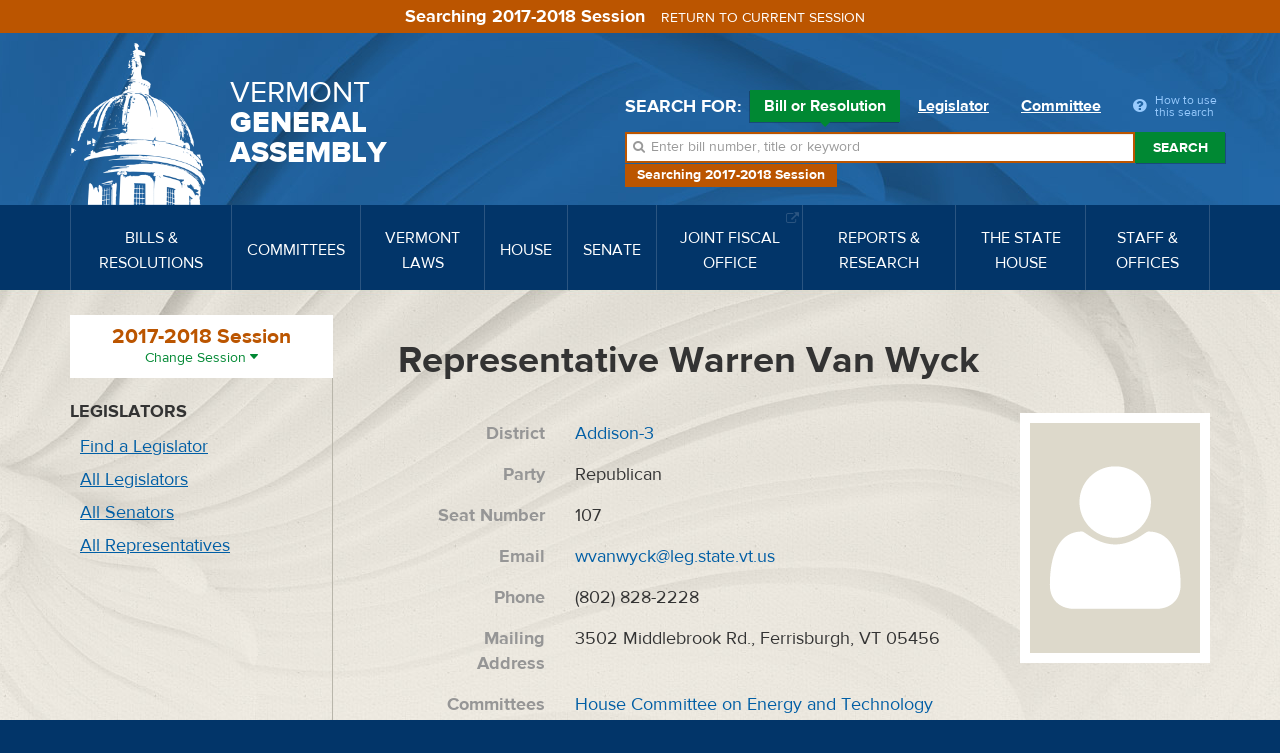

--- FILE ---
content_type: text/html; charset=utf-8
request_url: https://legislature.vermont.gov/people/single/2018/21008
body_size: 11100
content:
<!DOCTYPE html>
<html lang="en">
	<head>
		<base href="https://legislature.vermont.gov/"><!--[if lte IE 6]></base><![endif]-->
		<title>Representative Warren Van Wyck</title>
		<meta name="generator" content="SilverStripe - https://www.silverstripe.org">
<meta http-equiv="Content-Type" content="text/html; charset=utf-8">
		<meta http-equiv="X-UA-Compatible" content="IE=Edge">
		<meta name="viewport" content="width=device-width, initial-scale=1">
		<link rel="apple-touch-icon" href="/images/icons/Icon-60@2x.png">
		<link rel="apple-touch-icon" sizes="180x180" href="/images/icons/Icon-60@3x.png">
		<link rel="apple-touch-icon" sizes="76x76" href="/images/icons/Icon-76.png">
		<link rel="apple-touch-icon" sizes="152x152" href="/images/icons/Icon-76@2x.png">
		<link rel="apple-touch-icon" sizes="58x58" href="/images/icons/Icon-Small@2x.png">
	<link rel="stylesheet" type="text/css" href="/javascript/bootstrap-datatables/dataTables.bootstrap.css?m=1644606869">
<link rel="stylesheet" type="text/css" href="/css/styles.css?m=1684331611">
<link rel="stylesheet" type="text/css" href="/css/print.css?m=1666633210" media="print">
<link rel="stylesheet" type="text/css" href="/javascript/select2-4.0.3/css/select2.min.css?m=1648830653">
<link rel="stylesheet" type="text/css" href="/css/select2-bootstrap-theme-master/select2-bootstrap.min.css?m=1648830702">
<!--[if lt IE 9]>
        <script type="text/javascript" src="javascript/html5shiv.min.js"></script>
        <script type="text/javascript" src="javascript/respond.min.js"></script>
        <![endif]-->
</head>
	
	
	<body class="PeoplePage PeoplePage-handleSingle top-PeoplePage ">
		<!-- Google tag (gtag.js) -->
<script async src="https://www.googletagmanager.com/gtag/js?id=G-3R8D4S6PXL"></script>
<script nonce="30349abb49636704">
  window.dataLayer = window.dataLayer || [];
  function gtag(){dataLayer.push(arguments);}
  gtag('js', new Date());

  gtag('config', 'G-3R8D4S6PXL');
</script>
		<a class="sr-only" href="/people/single/2018/21008#mainnav">Skip to navigation</a>
		<a class="sr-only" href="/people/single/2018/21008#main-content">Skip to content</a>
		
			<a class="sr-only" href="/people/single/2018/21008#sidenav">Skip to subnav</a>
		
		<form class="session-indicator session-past" action="bill/handleUnSelectSession">
			<span>Searching 2017-2018 Session</span> <button type="submit" class="btn btn-link">Return to current session</button>
		</form>
		<header>
	<div class="header-inner">
		<div class="wrapper header-top">
			<div class="row">
				<div class="logo">
					<a href="/">
						<img src="/images/dome.png" width="150" height="162" alt="State House Dome">
						<span>Vermont <span>General <span>Assembly</span></span></span>
					</a>
				</div>
				<div class="navbar-default">
					<button type="button" class="navbar-toggle" data-toggle="collapse" data-target="#mainnav">
						<span class="sr-only">Toggle navigation</span>
						<span class="icon-bar"></span>
						<span class="icon-bar"></span>
						<span class="icon-bar"></span>
					</button>
					<button type="button" class="navbar-toggle search-toggle" data-toggle="collapse" data-target="#quick-search">
						<span class="sr-only">Toggle search</span>
						<i class="fa fa-search"></i>
					</button>
				</div>
			</div>
		</div>
		<nav class="navbar navbar-default navbar-static-top" role="navigation">
			<div class="wrapper">
				<div class="navbar-header">
					
				</div>
				<a class="sr-only" href="/">Home</a>
<div class="collapse navbar-collapse" id="mainnav" tabindex="-1">
	<ul class="nav navbar-nav">
		
		
		<li class="">
			<a href="/bill/" data-toggle="megadropdown"><span>Bills &amp; Resolutions</span></a>
			
			<div class="mega-dropdown">
				<div class="mega-dropdown-outer">
					<div class="mega-dropdown-inner">
						<div class="row">
							<div class="col-xs-12 col-md-4">
								<div class="row">
									<div class="divider"></div>
									<div class="col-md-5">
										<h4>Search</h4>
									</div>
									<div class="col-md-7">
										<ul>
											<li><a href="/bill/search/2018">Bill, Act &amp; Resolution Search</a></li>
										</ul>
									</div>
								</div>
								<div class="row">
									<div class="divider"></div>
									<div class="col-md-5">
										<h4>Bills</h4>
									</div>
									<div class="col-md-7">
										<ul>
											<li><a href="/bill/released/2018">Released for Introduction</a></li>
											<li><a href="/bill/all-house/2018">House Bills</a></li>
											<li><a href="/bill/all-senate/2018">Senate Bills</a></li>
											<li><a href="/bill/introduced/2018">All Bills – Both Chambers</a></li>
											<li><a href="/bill/passed/2018">Bills Passed</a></li>
											<li><a href="/bill/vetoed/2018">Vetoed by the Governor</a></li>
											<li><a href="/bill/enacted-without-signature/2018">Enacted Without Signature</a></li>
											<li><a href="/bill/bills-in-out-committee/2018">Bills In/Out of Committee</a></li>
										</ul>
									</div>
								</div>
							</div>
							<div class="col-xs-12 col-md-4">
								<div class="row">
									<div class="divider"></div>
									<div class="col-md-5">
										<h4>Resolutions</h4>
									</div>
									<div class="col-md-7">
										<ul>
											<li><a href="/bill/resolutions-all-house/2018">House Resolutions</a></li>
											<li><a href="/bill/resolutions-all-senate/2018">Senate Resolutions</a></li>
											<li><a href="/bill/resolutions-introduced/2018">All Resolutions – Both Chambers</a></li>
											<li><a href="/bill/resolutions-adopted/2018">Resolutions Adopted</a></li>
										</ul>
									</div>
								</div>
							</div>
							<div class="col-xs-12 col-md-4">
								<div class="row">
									<div class="divider"></div>
									<div class="col-md-5">
										<h4>Acts</h4>
									</div>
									<div class="col-md-7">
										<ul>
											<li><a href="/bill/acts/2018">Acts &amp; Resolves</a></li>
											
											
											
											
											
											<li><a href="/bill/acts-affecting-statutes/2018">Acts Affecting VSA Sections</a></li>
										</ul>
									</div>
								</div>
								
								<div class="row">
									<div class="divider"></div>
									<div class="col-md-5">
										<h4>Research</h4>
									</div>
									<div class="col-md-7">
										<ul>
											<li><a href="/reports-and-research/">Legislative Reports &amp; Research</a></li>
										</ul>
									</div>
								</div>
								
							</div>
						</div>
					</div>
				</div>
			</div>
			
		</li>
		
		
		
		<li class="">
			<a href="/committee/" data-toggle="megadropdown"><span>Committees</span></a>
			
			<div class="mega-dropdown">
				<div class="mega-dropdown-outer">
					<div class="mega-dropdown-inner">
						<div class="row">
							<div class="col-xs-12 col-md-6 col-lg-8">
								<div class="row">
									
									<div class="col-xs-12 col-md-6 col-lg-12">
										<div class="row-group">
											<div class="row">
												<div class="col-lg-3">
													<h4>House Committees</h4>
												</div>
												<div class="col-lg-3">
													<ul>
														
														<li><a href="/committee/detail/2018/8">Agriculture, Food Resiliency, &amp; Forestry</a></li>
														
														<li><a href="/committee/detail/2018/9">Appropriations</a></li>
														
														<li><a href="/committee/detail/2018/11">Commerce &amp; Economic Development</a></li>
														
														<li><a href="/committee/detail/2018/17">Corrections &amp; Institutions</a></li>
														
														<li><a href="/committee/detail/2018/10">Education</a></li>
														
														<li><a href="/committee/detail/2018/19">Energy &amp; Digital Infrastructure</a></li>
														
													</ul>
												</div>
												<div class="col-lg-3">
													<ul>
														
														<li><a href="/committee/detail/2018/12">Environment</a></li>
														
														<li><a href="/committee/detail/2018/13">General &amp; Housing</a></li>
														
														<li><a href="/committee/detail/2018/14">Government Operations &amp; Military Affairs</a></li>
														
														<li><a href="/committee/detail/2018/15">Health Care</a></li>
														
														<li><a href="/committee/detail/2018/346">House Discrimination Prevention Panel</a></li>
														
														<li><a href="/committee/detail/2018/340">House Ethics Panel</a></li>
														
													</ul>
												</div>
												<div class="col-lg-3">
													<ul>
														
														<li><a href="/committee/detail/2018/335">House Sexual Harassment Prevention Panel</a></li>
														
														<li><a href="/committee/detail/2018/16">Human Services</a></li>
														
														<li><a href="/committee/detail/2018/18">Judiciary</a></li>
														
														<li><a href="/committee/detail/2018/48">Rules</a></li>
														
														<li><a href="/committee/detail/2018/20">Transportation</a></li>
														
														<li><a href="/committee/detail/2018/21">Ways &amp; Means</a></li>
														
													</ul>
												</div>
											</div>
										</div>
									</div>
									
									
									<div class="col-xs-12 col-md-6 col-lg-12">
										<div class="row-group">
											<div class="row">
												<div class="col-lg-3">
													<h4>Senate Committees</h4>
												</div>
												<div class="col-lg-3">
													<ul>
														
														<li><a href="/committee/detail/2018/22">Agriculture</a></li>
														
														<li><a href="/committee/detail/2018/23">Appropriations</a></li>
														
														<li><a href="/committee/detail/2018/32">Economic Development, Housing &amp; General Affairs</a></li>
														
														<li><a href="/committee/detail/2018/24">Education</a></li>
														
														<li><a href="/committee/detail/2018/326">Ethics</a></li>
														
													</ul>
												</div>
												<div class="col-lg-3">
													<ul>
														
														<li><a href="/committee/detail/2018/25">Finance</a></li>
														
														<li><a href="/committee/detail/2018/26">Government Operations</a></li>
														
														<li><a href="/committee/detail/2018/27">Health &amp; Welfare</a></li>
														
														<li><a href="/committee/detail/2018/28">Institutions</a></li>
														
														<li><a href="/committee/detail/2018/29">Judiciary</a></li>
														
													</ul>
												</div>
												<div class="col-lg-3">
													<ul>
														
														<li><a href="/committee/detail/2018/30">Natural Resources &amp; Energy</a></li>
														
														<li><a href="/committee/detail/2018/49">Rules</a></li>
														
														<li><a href="/committee/detail/2018/324">Sexual Harassment Prevention Panel</a></li>
														
														<li><a href="/committee/detail/2018/31">Transportation</a></li>
														
													</ul>
												</div>
											</div>
										</div>
									</div>
									
								</div>
							</div>
							<div class="col-xs-12 col-md-6 col-lg-4">
								<div class="row">
									<div class="col-xs-12 col-md-6 col-lg-12">
										<div class="row-group">
											<div class="row">
												<div class="col-md-12 col-lg-6">
													<h4>Committee Types</h4>
												</div>
												<div class="col-md-12 col-lg-6">
													<ul>
														<li><a href="/committee/list/2018/">All Committees</a></li>
														<li><a href="/committee/list/2018/House-Standing">House Committees</a></li>
														<li><a href="/committee/list/2018/Senate-Standing">Senate Committees</a></li>
														<li><a href="/committee/list/2018/Joint-Committee">Joint Committees</a></li>
														<li><a href="/committee/list/2018/Other-Committee">Other Committees</a></li>
														<li><a href="/committee/committeesofconference/2018">Committees of Conference</a></li>
													</ul>
												</div>
											</div>
										</div>
									</div>
									<div class="col-xs-12 col-md-6 col-lg-12">
										<div class="row-group">
											<div class="row">
												<div class="col-md-12 col-lg-6">
													<h4>All Committee Meetings</h4>
												</div>
												<div class="col-md-12 col-lg-6">
													<ul>
														<li><a href="/committee/meetings/2018">All Scheduled Committee Meetings</a></li>
														<!-- <li><a href="/committee/conferencemeetings/2018">All Scheduled Committees of Conference Meetings</a></li> -->
														<li><a href="/committee/weeklyAgendas/2018">Complete Weekly Schedule</a></li>
														
														<li>
															<a href="/committee/streaming/">Streaming Links
															</a>
														</li>
														
														<li>
															<a target="_blank" href="/home/site-resources/accessibility/">Accessibility
															</a>
														</li>
														
													</ul>
												</div>
											</div>
										</div>
										
										<div class="row-group">
											<div class="row">
												<div class="col-md-12 col-lg-6">
													<h4>Research</h4>
												</div>
												<div class="col-md-12 col-lg-6">
													<ul>
														<li><a href="/reports-and-research/">Legislative Reports &amp; Research</a></li>
													</ul>
												</div>
											</div>
										</div>
										
									</div>
								</div>
							</div>
						</div>
					</div>
				</div>
			</div>
			
		</li>
		
		
		
		<li class="">
			<a href="/statutes/" data-toggle="megadropdown"><span>Vermont Laws</span></a>
			<div class="mega-dropdown">
				<div class="mega-dropdown-outer">
					<div class="mega-dropdown-inner">
						<div class="row">
							<div class="col-xs-12 col-md-4">
								<div class="row">
									<div class="divider"></div>
									<div class="col-md-5">
										<h4>Statutes</h4>
									</div>
									<div class="col-md-7">
										<ul>
											<li><a href="/statutes/">Vermont Statutes Online</a></li>
											<li><a href="/statutes/search">Statutes Search</a></li>
											<li><a target="_blank" href="https://www.lexisnexis.com/hottopics/vtstatutesconstctrules/"><i class="fa fa-external-link"></i> Vermont Statutes at Lexis/Nexis</a></li>
										</ul>
									</div>
								</div>
								
								<div class="row">
									<div class="divider"></div>
									<div class="col-md-5">
										<h4>Constitution</h4>
									</div>
									<div class="col-md-7">
										<ul>
											
											<li><a href="/statutes/constitution-of-the-state-of-vermont/">Constitution of the State of Vermont</a></li>
											
										</ul>
									</div>
								</div>
								
							</div>
							<div class="col-xs-12 col-md-4">
								<div class="row">
									<div class="divider"></div>
									<div class="col-md-5">
										<h4>Acts</h4>
									</div>
									<div class="col-md-7">
										<ul>
											<li><a href="/bill/acts/2018">Acts &amp; Resolves</a></li>
											
											<li><a href="/bill/acts-affecting-statutes/2018">Acts Affecting VSA Sections</a></li>
										</ul>
									</div>
								</div>
								<div class="row">
									<div class="divider"></div>
									<div class="col-md-5">
										<h4>Search</h4>
									</div>
									<div class="col-md-7">
										<ul>
											<li><a href="/bill/search/2018">Bill, Act &amp; Resolution Search</a></li>
										</ul>
									</div>
								</div>
							</div>
							<div class="col-xs-12 col-md-4">
								<div class="row">
									<div class="divider"></div>
									<div class="col-md-5">
										<h4>Rules</h4>
									</div>
									<div class="col-md-7">
										<ul>
											<li><a target="_blank" href="http://www.lexisnexis.com/hottopics/codeofvtrules/">State Agency Rules at Lexis/Nexis <i class="fa fa-external-link"></i></a></li>
											<li><a target="_blank" href="http://www.lexisnexis.com/hottopics/vtstatutesconstctrules/">Court Rules at Lexis/Nexis <i class="fa fa-external-link"></i></a></li>
											<li><a href="/committee/detail/2018/39">Legislative Committee on Administrative Rules (LCAR) <i class="fa fa-external-link"></i></a></li>
										</ul>
									</div>
								</div>
							</div>
						</div>
					</div>
				</div>
			</div>
		</li>
		
		
		
		<li class="">
			<a href="/house/overview/2018" data-toggle="megadropdown"><span>House</span></a>
			<div class="mega-dropdown">
				<div class="mega-dropdown-outer">
					<div class="mega-dropdown-inner">
						<div class="row">
							<div class="col-xs-12 col-md-6 col-lg-4">
								<div class="row">
									<div class="divider"></div>
									<div class="col-md-6">
										<h4> The House of Representatives</h4>
									</div>
									<div class="col-md-6">
										<ul>
											<li><a href="/house/overview/2018">House Overview</a></li>
											<li><a href="/people/search/2018">Find Representatives</a></li>
											<li><a href="/people/all/2018/House">All Representatives</a></li>
											<li><a href="/committee/list/2018/House-Standing">House Committees</a></li>
										</ul>
									</div>
								</div>
								
								<div class="row">
									<div class="divider"></div>
									<div class="col-md-6">
										<h4>Officers</h4>
									</div>
									<div class="col-md-6">
										<ul>
											
											
												<li><a target="_blank" href="http://speaker.vermont.gov/">Speaker of the House <i class="fa fa-external-link"></i></a></li>
											
											
											
											
											
											
											
												<li><a href="/house/clerk-of-the-house/">Clerk of the House</a></li>
											
											
										</ul>
									</div>
								</div>
								
							</div>
							<div class="col-xs-12 col-md-6 col-lg-4">
								<div class="row">
									<div class="divider"></div>
									<div class="col-md-5">
										<h4>Calendars &amp; Journals</h4>
									</div>
									<div class="col-md-7">
										<ul>
											
												<li><a target="_blank" href="/Documents/2026/Docs/CALENDAR/hc260120.pdf?20260116050022">Current House Calendar</a></li>
												
												<li><a href="/house/service/2018/calendar">All House Calendars</a></li>
												
												
												
													<li><a target="_blank" href="/Documents/2026/Docs/JOURNAL/hj260116.pdf?20260116040022">Current House Journal</a></li>
													
											
											
												<li><a href="/house/service/2018/journal">All House Journals</a></li>
												<li><a href="/bill/released/2018#house">House Bills for Introduction</a></li>
                                                <!--
											
												<li><a target="_blank" href="/Documents/2026/Docs/JOURNAL/ja260107.pdf">Current Journal of the Joint Assembly</a></li>
											
                                            -->
											
											
											<li><a href="/house/service/2018/joint-assembly">Journals of the Joint Assembly</a></li>
										</ul>
									</div>
								</div>
							</div>
							
							<div class="col-xs-12 col-md-6 col-md-offset-6 col-lg-4 col-lg-offset-0">
								
								<div class="row">
									<div class="divider"></div>
									<div class="col-md-5">
										<h4>Rules</h4>
									</div>
									<div class="col-md-7">
										<ul>
											<li><a target="_blank" href="/assets/Rules/House-Rules.pdf">House Rules</a></li>
											<li><a target="_blank" href="/assets/All-Senate-Documents/Joint-Rules.pdf">Joint Rules</a></li>
										</ul>
									</div>
								</div>
								
								<div class="row">
									<div class="divider"></div>
									<div class="col-md-5">
										<h4>Search</h4>
									</div>
									<div class="col-md-7">
										<ul>
											<li><a href="/house/search/2018">Search House Calendars &amp; Journals</a></li>
										</ul>
									</div>
								</div>
								
								<div class="row">
									<div class="divider"></div>
									<div class="col-md-5">
										<h4>Related Information</h4>
									</div>
									<div class="col-md-7">
										<ul>
											
											<li><a href="/house/streaming/">Streaming Links</a></li>
											
										</ul>
									</div>
								</div>
								
							</div>
							
						</div>
					</div>
				</div>
			</div>
		</li>
		
		
		
		<li class="">
			<a href="/senate/overview/2018" data-toggle="megadropdown"><span>Senate</span></a>
			<div class="mega-dropdown">
				<div class="mega-dropdown-outer">
					<div class="mega-dropdown-inner">
						<div class="row">
							<div class="col-xs-12 col-md-6 col-lg-4">
								<div class="row">
									<div class="divider"></div>
									<div class="col-md-6">
										<h4>The Senate</h4>
									</div>
									<div class="col-md-6">
										<ul>
											<li><a href="/senate/overview/2018">Senate Overview</a></li>
											<li><a href="/people/search/2018">Find Senators</a></li>
											<li><a href="/people/all/2018/Senate">All Senators</a></li>
											<li><a href="/committee/list/2018/Senate-Standing">Senate Committees</a></li>
										</ul>
									</div>
								</div>
								
								<div class="row">
									<div class="divider"></div>
									<div class="col-md-6">
										<h4>Officers</h4>
									</div>
									<div class="col-md-6">
										<ul>
											
											
												<li><a target="_blank" href="http://ltgov.vermont.gov/">President of the Senate (Lt. Governor) <i class="fa fa-external-link"></i></a></li>
											
											
											
												<li><a target="_blank" href="http://protem.vermont.gov/">President Pro Tempore <i class="fa fa-external-link"></i></a></li>
											
											
											
												<li><a href="/senate/secretary-of-the-senate/">Secretary of the Senate</a></li>
											
											
											
											
											
											
										</ul>
									</div>
								</div>
								
							</div>
							<div class="col-xs-12 col-md-6 col-lg-4">
								<div class="row">
									<div class="divider"></div>
									<div class="col-md-5">
										<h4>Calendars &amp; Journals</h4>
									</div>
									<div class="col-md-7">
										<ul>
											
												<li><a target="_blank" href="/Documents/2026/Docs/CALENDAR/sc260120.pdf?20260116050021">Current Senate Calendar</a></li>
												
												<li><a href="/senate/service/2018/calendar">All Senate Calendars</a></li>
												
												
												
													<li><a target="_blank" href="/Documents/2026/Docs/JOURNAL/sj260116.pdf?20260116020021">Current Senate Journal</a></li>
													
											
											
												<li><a href="/senate/service/2018/journal">All Senate Journals</a></li>
												<li><a href="/bill/released/2018#senate">Senate Bills for Introduction</a></li>
                                                <!--
											
												<li><a target="_blank" href="/Documents/2026/Docs/JOURNAL/ja260107.pdf">Current Journal of the Joint Assembly</a></li>
											
                                            -->
											
											
											<li><a href="/senate/service/2018/joint-assembly">Journals of the Joint Assembly</a></li>
										</ul>
									</div>
								</div>
							</div>
							
							<div class="col-xs-12 col-md-6 col-md-offset-6 col-lg-4 col-lg-offset-0">
								
								<div class="row">
									<div class="divider"></div>
									<div class="col-md-5">
										<h4>Rules</h4>
									</div>
									<div class="col-md-7">
										<ul>
											<li><a target="_blank" href="/assets/All-Senate-Documents/Senate-Rules.pdf">Senate Rules</a></li>
											<li><a target="_blank" href="/assets/All-Senate-Documents/Joint-Rules.pdf">Joint Rules</a></li>
										</ul>
									</div>
								</div>
								
								<div class="row">
									<div class="divider"></div>
									<div class="col-md-5">
										<h4>Search</h4>
									</div>
									<div class="col-md-7">
										<ul>
											<li><a href="/senate/search/2018">Search Senate Calendars &amp; Journals</a></li>
										</ul>
									</div>
								</div>
								
								<div class="row">
									<div class="divider"></div>
									<div class="col-md-5">
										<h4>Related Information</h4>
									</div>
									<div class="col-md-7">
										<ul>
											
											<li><a href="/senate/streaming/">Streaming Links</a></li>
											
										</ul>
									</div>
								</div>
								
							</div>
							
						</div>
					</div>
				</div>
			</div>
		</li>
		
		
		
		<li class="">
			
			<a target="_blank" href="https://ljfo.vermont.gov/"><span>Joint Fiscal Office <i class="fa fa-external-link"></i></span></a>
			
		</li>
		
		
		
		<li class="">
			<a href="/reports-and-research/" data-toggle="megadropdown"><span>Reports &amp; Research</span></a>
			<div class="mega-dropdown">
				<div class="mega-dropdown-outer">
					<div class="mega-dropdown-inner">
						<div class="row">
							<div class="col-xs-12 col-md-4">
								<div class="row">
									<div class="divider"></div>
									<div class="col-md-5">
										<h4>Reports</h4>
									</div>
									<div class="col-md-7">
										<ul>
											<li><a href="/reports-and-research/">Reports &amp; Research Overview</a></li>
											<li><a href="/reports-and-research/find/2018">Find Legislative Reports</a></li>
										</ul>
									</div>
								</div>
							</div>
							<div class="col-xs-12 col-md-4">
								<div class="row">
									
									
									<div class="divider"></div>
									<div class="col-md-5">
										<h4>Research</h4>
									</div>
									<div class="col-md-7">
										<ul>
											
											<li><a href="/bill/">Bills, Resolutions, Acts &amp; Constitutional Proposals</a></li>
											
											<li><a href="/reports-and-research/research/witness-history/">Witness History</a></li>
											
											<li><a href="/reports-and-research/research/subject-history/">Subject History</a></li>
											
											<li><a href="/committee/">Committees</a></li>
											
											<li><a href="/senate/">Senate</a></li>
											
											<li><a href="/house/">House</a></li>
											
											<li><a href="/reports-and-research/research/reapportionment/">Reapportionment</a></li>
											
										</ul>
									</div>
									
									
								</div>
							</div>
							<div class="col-xs-12 col-md-4">
								<div class="row">
									
									<div class="divider"></div>
									<div class="col-md-5">
										<h4>PRA Exemptions</h4>
									</div>
									<div class="col-md-7">
										<ul>
											
											<li><a target="_blank" href="https://legislature.vermont.gov/assets/Legislative-Reports/PRA-Exemption-List-in-Order-2020.pdf">PRA Exemptions in Order <i class="fa fa-external-link"></i></a></li>
											
											<li><a target="_blank" href="https://legislature.vermont.gov/assets/Legislative-Reports/PRA-Exemption-List-by-Subject-2020.pdf">PRA Exemptions by Subject <i class="fa fa-external-link"></i></a></li>
											
											<li><a target="_blank" href="https://legislature.vermont.gov/assets/Legislative-Reports/PRA-Exemptions-Subject-to-1-VSA-317d2.pdf">PRA Exemptions Subject to 1 VSA 317(d)(2) <i class="fa fa-external-link"></i></a></li>
											
										</ul>
									</div>
									
									
								</div>
								<div class="row">
									
									<div class="divider"></div>
									<div class="col-md-5">
										<h4>History</h4>
									</div>
									<div class="col-md-7">
										<ul>
											
											<li><a href="/reports-and-research/history/history-of-the-general-assembly/">History of the General Assembly</a></li>
											
										</ul>
									</div>
									
								</div>
							</div>
						</div>
					</div>
				</div>
			</div>
		</li>
		
		
		
		<li class="">
			
			<a href="/the-state-house/" data-toggle="megadropdown"><span>The State House</span></a>
			<div class="mega-dropdown">
				<div class="mega-dropdown-outer">
					<div class="mega-dropdown-inner">
						<div class="row">
							<div class="col-xs-12 col-md-4">
								<div class="row">
									
									
									<div class="divider"></div>
									<div class="col-md-5">
										<h4>Visiting the State House</h4>
									</div>
									<div class="col-md-7">
										<ul>
											
											<li><a target="_blank" href="http://statehouse.vermont.gov/">About the State House <i class="fa fa-external-link"></i></a></li>
											
											<li><a target="_blank" href="http://statehouse.vermont.gov/general-information">Hours &amp; Directions <i class="fa fa-external-link"></i></a></li>
											
											<li><a href="/the-state-house/visiting-the-state-house/state-house-floor-maps/">State House Floor Maps</a></li>
											
											<li><a target="_blank" href="/home/site-resources/accessibility/">Accessibility</a></li>
											
										</ul>
									</div>
									
									
								</div>
								<div class="row">
									
									<div class="divider"></div>
									<div class="col-md-5">
										<h4>History</h4>
									</div>
									<div class="col-md-7">
										<ul>
											
											<li><a href="/reports-and-research/history/history-of-the-general-assembly/">History of the General Assembly</a></li>
											
										</ul>
									</div>
									
									
								</div>
							</div>
							<div class="col-xs-12 col-md-4">
								<div class="row">
									
									<div class="divider"></div>
									<div class="col-md-5">
										<h4>Civic Education</h4>
									</div>
									<div class="col-md-7">
										<ul>
											
											<li><a href="/the-state-house/civic-education/how-a-bill-becomes-law/">Flowchart: How a Bill Becomes Law</a></li>
											
											<li><a target="_blank" href="https://www.youtube.com/watch?v=hw-fjNK-rf4">Video: The Bill Process From Draft To Act <i class="fa fa-external-link"></i></a></li>
											
											<li><a href="/the-state-house/civic-education/become-a-legislative-page/">Become a Legislative Page!</a></li>
											
											<li><a target="_blank" href="http://statehouse.vermont.gov/school-field-trips">School Field Trips <i class="fa fa-external-link"></i></a></li>
											
											<li><a href="/the-state-house/civic-education/about-legislative-committees/">About Legislative Committees</a></li>
											
										</ul>
									</div>
									
									
								</div>
							</div>
							<div class="col-xs-12 col-md-4">
								<div class="row">
									
									<div class="divider"></div>
									<div class="col-md-5">
										<h4>Galleries</h4>
									</div>
									<div class="col-md-7">
										<ul>
											
											<li><a href="/the-state-house/galleries/images-of-the-state-house/">Images of the State House</a></li>
											
										</ul>
									</div>
									
									
								</div>
								<div class="row">
									
									<div class="divider"></div>
									<div class="col-md-5">
										<h4>Events</h4>
									</div>
									<div class="col-md-7">
										<ul>
											
											<li><a href="/the-state-house/events/farmers-night-concert-series/">Farmers Night Concert Series</a></li>
											
										</ul>
									</div>
									
								</div>
							</div>
						</div>
					</div>
				</div>
			</div>
			
		</li>
		
		
		
		<li class="">
			
			<a href="/staff-and-offices/" data-toggle="megadropdown"><span>Staff &amp; Offices</span></a>
			<div class="mega-dropdown">
				<div class="mega-dropdown-outer">
					<div class="mega-dropdown-inner">
						<div class="row">
							<div class="col-xs-12 col-md-4">
								<div class="row">
									
									
									<div class="divider"></div>
									<div class="col-md-5">
										<h4>House</h4>
									</div>
									<div class="col-md-7">
										<ul>
											
											<li><a target="_blank" href="http://speaker.vermont.gov/">Speaker of the House <i class="fa fa-external-link"></i></a></li>
											
											<li><a href="/house/clerk-of-the-house/">Clerk of the House</a></li>
											
										</ul>
									</div>
									
									
								</div>
								<div class="row">
									
									<div class="divider"></div>
									<div class="col-md-5">
										<h4>Senate</h4>
									</div>
									<div class="col-md-7">
										<ul>
											
											<li><a target="_blank" href="http://ltgov.vermont.gov/">President of the Senate (Lt. Governor) <i class="fa fa-external-link"></i></a></li>
											
											<li><a target="_blank" href="http://protem.vermont.gov/">President Pro Tempore <i class="fa fa-external-link"></i></a></li>
											
											<li><a href="/senate/secretary-of-the-senate/">Secretary of the Senate</a></li>
											
										</ul>
									</div>
									
									
								</div>
							</div>
							<div class="col-xs-12 col-md-4">
								<div class="row">
									
									<div class="divider"></div>
									<div class="col-md-5">
										<h4>Staff Offices</h4>
									</div>
									<div class="col-md-7">
										<ul>
											
											<li><a href="/staff-and-offices/staff-offices/legislative-counsel/">Legislative Counsel</a></li>
											
											<li><a href="/staff-and-offices/staff-offices/legislative-operations/">Legislative Operations</a></li>
											
											<li><a href="/staff-and-offices/staff-offices/legislative-information-technology/">Legislative Information Technology</a></li>
											
											<li><a target="_blank" href="https://ljfo.vermont.gov/about/contact/">Joint Fiscal Office <i class="fa fa-external-link"></i></a></li>
											
											<li><a href="/staff-and-offices/staff-offices/sergeant-at-arms/">Sergeant at Arms</a></li>
											
											<li><a href="/staff-and-offices/staff-offices/capitol-police-department/">Capitol Police Department</a></li>
											
											<li><a href="/staff-and-offices/staff-offices/human-resources/">Office of Human Resources</a></li>
											
										</ul>
									</div>
									
									
								</div>
							</div>
							<div class="col-xs-12 col-md-4">
								<div class="row">
									
									<div class="divider"></div>
									<div class="col-md-5">
										<h4>Contact</h4>
									</div>
									<div class="col-md-7">
										<ul>
											
											<li><a href="/home/site-resources/feedback/">Questions &amp; Comments</a></li>
											
										</ul>
									</div>
									
									
								</div>
								<div class="row">
									
									<div class="divider"></div>
									<div class="col-md-5">
										<h4>Career Opportunities</h4>
									</div>
									<div class="col-md-7">
										<ul>
											
											<li><a href="/home/site-resources/career-opportunities/">Career Opportunities</a></li>
											
										</ul>
									</div>
									
								</div>
							</div>
						</div>
					</div>
				</div>
			</div>
			
		</li>
		
		
	</ul>
</div>
			</div>
		</nav>
		<div class="wrapper header-search">
			<div id="quick-search" class="collapse">
				
				<div class="quick-search">
	<form action="/bill/QuickSearch/2018" class="form-inline">
		<div class="form-group search-type">
			<span class="control-label">Search for:</span>
			<label class="radio-inline">
				<input type="radio" name="SearchBy" id="SearchBy1" value="bill" checked>
				Bill or Resolution <span class="arrow"></span>
			</label>
			<label class="radio-inline">
				<input type="radio" name="SearchBy" id="SearchBy2" value="Name">
				Legislator <span class="arrow"></span>
			</label>
			<label class="radio-inline">
				<input type="radio" name="SearchBy" id="SearchBy3" value="committee">
				Committee <span class="arrow"></span>
			</label>
			<a class="popover-item quick-search-help" data-trigger="click" data-toggle="popover" data-placement="bottom" data-content="Welcome to quick search. First, choose Bill, Legislator or Committee for your search. Next enter in a bill number, a word, or phrase. Press the enter key or click the Search button beside the input box. Search results will appear below."><i class="fa fa-question-circle"></i> <span>How to use this search</span></a>
		</div>
		<div class="form-group search-field session-past">
			<i class="fa fa-search"></i>
			<label for="SearchBills" class="sr-only">Search bills:</label>
			<input name="SearchBills" id="SearchBills" type="text" class="input-bill form-control display-none" placeholder="Enter bill number, title or keyword">
			<label for="SearchLegislators" class="sr-only">Search legislators:</label>
			<input name="SearchLegislators" id="SearchLegislators" type="text" class="input-Name form-control display-none" placeholder="Enter legislator name or city/town">
			<label for="SearchCommittees" class="sr-only">Search committees:</label>
			<input name="SearchCommittees" id="SearchCommittees" type="text" class="input-committee form-control display-none" placeholder="Enter committee name">
			<button type="submit" class="btn btn-default">Search</button>
		</div>
		<p class="session-label session-past">Searching 2017-2018 Session</p>
	</form>
</div>

				
			</div>
		</div>
	</div>
</header>
		<div class="page-wrap">
			<div class="page-wrap-inner">
				<div class="container">
	<div class="row">
		<div class="main" id="main-content" tabindex="-1">
			<div class="visible-xs-block visible-sm-block">
				<div class="session-select">
	<div class="current-selection">
		<h3 class="session-past">2017-2018 Session</h3>
		<a class="session-toggle"><span>Change Session</span> <i class="fa fa-caret-down"></i></a>
	</div>
	<div class="session-form">
		
<form id="Form_SelectSession" action="/bill/SelectSession/" method="post" enctype="application/x-www-form-urlencoded">

	
	<p id="Form_SelectSession_error" class="message " style="display: none"></p>
	

	<fieldset>
		<legend>Select a session</legend>
		
			<div id="Form_SelectSession_selected_session_Holder" class="field dropdown">
	<label class="left" for="Form_SelectSession_selected_session">Select a session</label>
	<div class="middleColumn">
		<select name="selected_session" class="dropdown" id="Form_SelectSession_selected_session">

	<option value="2026">2025-2026 Session
	</option>

	<option value="2024">2023-2024 Session
	</option>

	<option value="2022">2021-2022 Session
	</option>

	<option value="2021.1">2021 Special Session
	</option>

	<option value="2020">2019-2020 Session
	</option>

	<option value="2018.1">2018 Special Session
	</option>

	<option value="2018" selected>2017-2018 Session
	</option>

	<option value="2016">2015-2016 Session
	</option>

	<option value="2014">2013-2014 Session
	</option>

	<option value="2012">2011-2012 Session
	</option>

	<option value="2010.1">2009 Special Session
	</option>

	<option value="2010">2009-2010 Session
	</option>

</select>
	</div>
	
	
	
</div>

		
			<input type="hidden" name="SecurityID" value="afc956829220f208cec7f30494583495d345d625" class="hidden" id="Form_SelectSession_SecurityID">
		
		<div class="clear"><!-- --></div>
	</fieldset>

	
	<div class="btn-toolbar">
		
			<input type="submit" name="action_submit" value="Go" class="action btn btn-primary btn-xs" id="Form_SelectSession_action_submit">
		
	</div>
	

</form>


	</div>
</div>
			</div>
			
			
			<h1>Representative Warren Van Wyck</h1>
			
			
			<div class="profile-wrap">
				<img class="profile-photo" src="/images/profile.png">
				<dl class="summary-table profile-summary">
					
					<dt>District</dt>
					<dd>
					<a href="/Documents/SmallMaps/2012/House/ADD-3.pdf" target="_blank">Addison-3</a>
					</dd>
					
					
					<dt>Party</dt>
					<dd>Republican</dd>
					
					
					<dt>Seat Number</dt>
					<dd>107</dd>
					
					
					<dt>Email</dt>
					<dd><a href="mailto:wvanwyck@leg.state.vt.us">wvanwyck@leg.state.vt.us</a></dd>
					
					
					<dt>Phone</dt>
					<dd>(802) 828-2228</dd>
					
					

					
						
							<dt>Mailing Address</dt>
							<dd>3502 Middlebrook Rd., Ferrisburgh, VT 05456</dd>
						
					

					
					
					<dt>Committees</dt>
					<dd>
						<ul class="item-list">
							
							<li>
                                
								<a href="/committee/detail/2018/19"> House Committee on Energy and Technology</a>
                                
							</li>
							
							<li>
                                
								<a href="/committee/detail/2018/36"> Joint Energy Committee</a>
                                
							</li>
							
							
							<li>
								Vermont Web Portal Board
							</li>
							
							<li>
								Canvassing Committee
							</li>
							
						</ul>
					</dd>
					
					
					
					<dt>Biography</dt>
					<dd>Warren Van Wyck (Wike) of Ferrisburgh, Addison County (District 3), Republican, was born in Paterson, New Jersey.  He graduated from Calvin College (Grand Rapids, Michigan) and from Colorado State University (Fort Collins, Colorado) with a M.S. in Mathematics.  He has lived in Ferrisburgh where he commuted to Montpelier working as a Computer Programmer for the State Information Systems Department.   He was a Computer Programmer Analyst at UTC Aerospace Systems in Vergennes.  He has worked for the University of Vermont as a Computer Analyst Programmer.  He married the former Jeanette Beenen, the daughter of West Ferrisburgh dairy farmers. Warren has volunteered as a board member for a local private school.  He has served on a local church board, lead a Boy Scouts-type group and taught adult Sunday School.  He serves as the Chair of the Ferrisburgh Town Republican Committee and was the Assistant Treasurer of the Addison County Republican Committee.  He was appointed to the House on February 7, 2013 by Governor Shumlin due to the untimely death of former Rep. Greg Clark of Vergennes on November 30, 2012 after being elected to his sixth term.  Warren was re-elected in November 2016 for a third term.</dd>
					
				</dl>
			</div>
			
			<ul class="nav nav-tabs responsive" role="tablist" id="people-tabs">
				<li class="active"><a href="/people/single/2018/21008#sponsored-bills" role="tab" data-toggle="tab">Sponsored Bills and Resolutions</a></li>
				<li><a href="/people/single/2018/21008#voting-record" role="tab" data-toggle="tab">Voting Record</a></li>
			</ul>
			<!-- Tab panes -->
			<div class="tab-content">
				<div class="tab-pane active" id="sponsored-bills">
					<div class="table-header">
						<div class="title">
							<h4 class="table-heading">Bills and Resolutions Sponsored by Representative Van Wyck</h4>
							<h5 class="sr-only session-display session-past">2017-2018 Legislative Session</h5>
						</div>
						<div class="table-actions">

						</div>
					</div>
					<table id="bill-table" class="table" width="100%">
						<thead>
							<tr>
								<th width="65">Bill</th>
								<th>Title</th>
								<th width="50">Act #</th>
							</tr>
						</thead>
						<tbody>
						</tbody>
					</table>
				</div>
				<div class="tab-pane" id="voting-record">
					<div class="table-header">
						<div class="title">
							<h4 class="table-heading">Roll Call Votes by Representative Van Wyck</h4>
							<h5 class="sr-only session-display session-past">2017-2018 Legislative Session</h5>
						</div>
						<div class="table-actions">

						</div>
					</div>
					<table id="vote-table" class="table" width="100%">
						<thead>
							<tr>
								<th width="65">Bill</th>
								<th>Question</th>
								<th width="40">Vote</th>
								<th width="50">Pass/Fail</th>
								<th width="50">Details</th>
							</tr>
						</thead>
						<tbody>
						</tbody>
					</table>
				</div>
			</div>
			
		</div>
		<div class="sidebar">
			<div class="visible-md-block visible-lg-block">
	<div class="session-select">
	<div class="current-selection">
		<h3 class="session-past">2017-2018 Session</h3>
		<a class="session-toggle"><span>Change Session</span> <i class="fa fa-caret-down"></i></a>
	</div>
	<div class="session-form">
		
<form id="Form_SelectSession" action="/bill/SelectSession/" method="post" enctype="application/x-www-form-urlencoded">

	
	<p id="Form_SelectSession_error" class="message " style="display: none"></p>
	

	<fieldset>
		<legend>Select a session</legend>
		
			<div id="Form_SelectSession_selected_session_Holder" class="field dropdown">
	<label class="left" for="Form_SelectSession_selected_session">Select a session</label>
	<div class="middleColumn">
		<select name="selected_session" class="dropdown" id="Form_SelectSession_selected_session">

	<option value="2026">2025-2026 Session
	</option>

	<option value="2024">2023-2024 Session
	</option>

	<option value="2022">2021-2022 Session
	</option>

	<option value="2021.1">2021 Special Session
	</option>

	<option value="2020">2019-2020 Session
	</option>

	<option value="2018.1">2018 Special Session
	</option>

	<option value="2018" selected>2017-2018 Session
	</option>

	<option value="2016">2015-2016 Session
	</option>

	<option value="2014">2013-2014 Session
	</option>

	<option value="2012">2011-2012 Session
	</option>

	<option value="2010.1">2009 Special Session
	</option>

	<option value="2010">2009-2010 Session
	</option>

</select>
	</div>
	
	
	
</div>

		
			<input type="hidden" name="SecurityID" value="afc956829220f208cec7f30494583495d345d625" class="hidden" id="Form_SelectSession_SecurityID">
		
		<div class="clear"><!-- --></div>
	</fieldset>

	
	<div class="btn-toolbar">
		
			<input type="submit" name="action_submit" value="Go" class="action btn btn-primary btn-xs" id="Form_SelectSession_action_submit">
		
	</div>
	

</form>


	</div>
</div>
</div>
<div class="sidebar-nav" id="sidenav" tabindex="-1">
	<h5>Legislators</h5>
	<ul class="subnav">
		<li class=""><a href="/people/search/2018">Find a Legislator</a></li>
		<li class=""><a href="/people/all/2018">All Legislators</a></li>
		<li class=""><a href="/people/all/2018/Senate">All Senators</a></li>
		<li class=""><a href="/people/all/2018/House">All Representatives</a></li>
	</ul>
	<!-- <h5>Legislative Leadership</h5>
	<ul class="subnav">
		<li class=""><a href="/people/leadership/2018/All">Legislative Leadership</a></li>
		<li class=""><a href="/people/leadership/2018/Senate">Senate Leadership</a></li>
		<li class=""><a href="/people/leadership/2018/House">House Leadership</a></li>
	</ul> -->
	 
		 
	
</div>
		</div>
	</div>
</div>

			</div>
		</div>
		<div class="footer">
	<div class="wrapper">
		<div class="col-sm-6 col-md-3">
			<h5>Contact</h5>
			<p>Vermont State House <br>115 State Street <br>Montpelier, VT 05633-5301 <br>(802) 828-2228 <br><a href="mailto:sgtatarms@leg.state.vt.us"><i class="fa fa-envelope"></i> sgtatarms@leg.state.vt.us</a></p>
			<p><br>Capitol Police Department <br>802-828-2273</p>
		</div>
		
		
		
		<div class="col-sm-6 col-md-3">
		
		
			<h5>Member &amp; Staff Links</h5>
			<p>
				
				
				<a target="_blank" href="http://365.leg.state.vt.us">Legislative Email Sign-on</a><br>
				
				<a target="_blank" href="https://vtleg.sharepoint.com/sites/HumanResources/">Legislative Human Resources</a><br>
				
				<a target="_blank" href="https://vthr.leg.erp.vermont.gov">Legislative Time Reporting</a><br>
				
				<a target="_blank" href="https://finance.erp.vermont.gov/psp/FMPRD/?cmd=login&amp;languageCd=ENG&amp;">Legislative Expense Reporting</a><br>
				
				<a href="/home/member-staff-links/how-to-use-this-website/">How to Use This Website</a><br>
				
				
				</p><div id="google_translate_element"></div>
				
				<a href="/google-translate-disclaimer">Disclaimer</a>
					
			
			
			
		</div>
		
		
		
		
		<div class="col-sm-6 col-md-3">
		
		
			<h5>State Government</h5>
			<p>
				
				
				<a target="_blank" href="http://www.vermont.gov/">State of Vermont</a><br>
				
				<a target="_blank" href="http://governor.vermont.gov/">Governor</a><br>
				
				<a target="_blank" href="http://ltgov.vermont.gov/">Lieutenant Governor</a><br>
				
				<a target="_blank" href="http://www.ago.vermont.gov/">Attorney General</a><br>
				
				<a target="_blank" href="http://auditor.vermont.gov/">Auditor</a><br>
				
				<a target="_blank" href="https://sos.vermont.gov">Secretary of State</a><br>
				
				<a target="_blank" href="http://www.vermonttreasurer.gov/">Treasurer</a><br>
				
				<a target="_blank" href="https://www.vermontjudiciary.org/">Judiciary</a><br>
				
				<a target="_blank" href="https://www.vermont.gov/government/agency-a-z">State Agencies A-Z</a><br>
				
				<a target="_blank" href="https://secure.vermont.gov/phonebook/index.php">State Telephone Directory</a><br>
				
				
				</p><div id="google_translate_element"></div>
					
			
			
			
		</div>
		
		<div class="clearfix visible-sm-block"></div>
		
		
		
		
		<div class="col-sm-6 col-md-3">
		
		
			<h5>Noteworthy</h5>
			<p>
				
				
				<a href="/home/noteworthy/announcements/">Announcements</a><br>
				
				<a href="/home/noteworthy/scheduled-committee-meetings/">Scheduled Committee Meetings</a><br>
				
				<a href="https://legislature.vermont.gov/assets/All-SgtArms-Documents/Legislative-Calendar.pdf?">Legislative Schedule</a><br>
				
				
				</p><div id="google_translate_element"></div>
					
			
			
			
		
		
		<br>
		
		
			<h5>Site Resources</h5>
			<p>
				
				
				<a href="/home/site-resources/sitemap/">Sitemap</a> | 
				
				<a href="/home/site-resources/disclaimers/">Disclaimers</a><br>
				
				<a href="/home/site-resources/feedback/">Questions &amp; Comments</a> | 
				
				<a href="/home/site-resources/career-opportunities/">Career Opportunities</a><br>
				
				<a href="/home/site-resources/requests-for-proposals/">Requests for Proposals</a> | 
				
				<a href="/home/site-resources/accessibility/"> Accessibility</a><br>
				
				
				</p><div id="google_translate_element"></div>
					
			
			
			
		</div>
		
		
		
		
		
	</div>
	<div class="wrapper">
		<div class="col-xs-12">
			<hr>
		</div>
	</div>
	<div class="wrapper footer-lower">
		<div class="col-md-3">
			<p>
				Comments or questions about the website? Fill out our <a href="/home/site-resources/feedback/">feedback form</a> and let us know.
				<br><br>
				<a href="/docs/api/v1/index.html">Developers</a>
			</p>
		</div>
		<div class="col-md-6">
			<p>Copyright 2026 State of Vermont. All rights reserved.<br><br><a href="http://www.bluehousegroup.com/" target="_blank">Website Design &amp; Development by Bluehouse Group</a></p>
		</div>
		<div class="col-md-3">
			<img src="/images/seal-of-vermont.png" alt="Seal of Vermont" width="124" height="121">
		</div>
	</div>
</div>

<script type="text/javascript" nonce="30349abb49636704">
    function googleTranslateElementInit() {
      new google.translate.TranslateElement({pageLanguage: 'en', autoDisplay: false}, 'google_translate_element');
    }
</script><script type="text/javascript" src="//translate.google.com/translate_a/element.js?cb=googleTranslateElementInit"></script>

	<script type="application/javascript" src="/javascript/jquery-3.6.0.min.js?m=1649179766"></script>
<script type="application/javascript" src="/javascript/bootstrap/bootstrap.min.js?m=1649179766"></script>
<script type="application/javascript" src="/javascript/datatable-defaults.js?m=1657125638"></script>
<script type="application/javascript" src="/javascript/responsive-tabs.js?m=1644606869"></script>
<script type="application/javascript" src="/javascript/nav.js?m=1655145858"></script>
<script type="application/javascript" src="/javascript/behavior.js?m=1659545500"></script>
<script type="application/javascript" src="/javascript/quick-search.js?m=1657138235"></script>
<script type="application/javascript" src="/javascript/select2-4.0.3/js/select2.full.min.js?m=1648830653"></script>
<script type="application/javascript" src="/javascript/DataTables-1.10.2/media/js/jquery.dataTables.js?m=1653067626"></script>
<script type="application/javascript" src="/javascript/bootstrap-datatables/dataTables.bootstrap.js?m=1644606869"></script>
<script type="application/javascript" nonce="30349abb49636704">//<![CDATA[
$(function() {
	$(".table-actions").append("<a rel=\"nofollow\" class=\"table-btn print-table\">Print Report <i class=\"fa fa-print\"><\/i><\/a><br>");
	$(".table-actions").append("<a rel=\"nofollow\" class=\"table-btn export-table\" target=\"_blank\">Export to CSV <i class=\"fa fa-file-excel-o\"><\/i><\/a>");

// Much of the following two functions is duplicate code; possible refactor here

	$('body').on("click",".export-table",function(){
		var data = "";
		var cells = [];
		var rows = $(this).parents('.table-header').siblings('.dataTables_wrapper').find('tr');
		for (var i = 0; i < rows.length; i++) {
			heads = cells = [];
			if(!($(rows[i]).hasClass('details'))) {
				data += '<tr>';
				heads = $(rows[i]).find('th');
				for (var j = 0; j < heads.length; j++) {
					if(!($(heads[j]).hasClass('sorting_disabled'))) {
						data += '<th>' + $(heads[j]).html().replace(/"/g,"@") + '<\/th>';
					}
				}
				cells = $(rows[i]).find('td');
				for (var k = 0; k < cells.length; k++) {
					if(!($(cells[k]).find('span').hasClass('details-control'))) {
						data += '<td>' + $(cells[k]).html().replace(/"/g,"@") + '<\/td>';
					}
				}
				data += '<\/tr>';
			}
		}


		var url = document.URL;
		var page_title = $(this).parents('.main').find('h1').html();
		var page_subtitle = $(this).parents('.table-header').find('.page-subtitle').html();
		var title = $(this).parents('.table-header').find('.table-heading').html();
		var session = $(this).parents('.table-header').find('.session-display').html();

		// Avoid duplicate titles
		if (page_title == title) {
			title = "";
		}

		// Avoid "undefined"
		function avoid_undefined(string){
			if(string == undefined) { string = ""; }
			return string;
		}
		page_title = avoid_undefined(page_title);
		page_subtitle = avoid_undefined(page_subtitle);
		title = avoid_undefined(title);
		session = avoid_undefined(session);

		var export_details = [];
		export_details = $(this).parents('.main').find('.export-details').children('dt, dd');

		var d_temp = [];
		var d_count = -1;
		for (i = 0; i < export_details.length; i++) {
			if($(export_details[i]).is('dt')) {
				++d_count;
				d_temp[d_count] = {};
				d_temp[d_count].detail_label = $(export_details[i]).text();
			} else {
				d_temp[d_count].detail_value = $(export_details[i]).text();
			}
		}
		export_details = JSON.stringify(d_temp);
		var filters = [];
		filters = $(this).parents('.table-header').find('.table-filters').find('.form-group');
		var temp = [];
		for (i = filters.length - 1; i >= 0; i--) {
			temp[i] = {};
			temp[i].filter_label = $(filters[i]).find('.control-label').html();
			temp[i].filter_selection = $(filters[i]).find('input:checked').parents('label').text().trim();
			if(temp[i].filter_selection == "")
			{
				temp[i].filter_selection = $(filters[i]).find('option:selected').text().trim();
			}
		}
		filters = JSON.stringify(temp);

		var search_criteria = [];
		search_criteria = $(this).parents('.table-header').find('.table-criteria');

		temp = [];
		for (i = search_criteria.length - 1; i >= 0; i--) {
			temp[i] = {};
			temp[i] = $(search_criteria[i]).html();
		}
		search_criteria = JSON.stringify(temp);

		$('<form method="post" target="_blank" action="/committee/exportTable"><input type="hidden" id="session" name="session" value ="'+session+'"><input type="hidden" id="page_title" name="page_title" value ="'+page_title+'"><input type="hidden" id="page_subtitle" name="page_subtitle" value ="'+page_subtitle+'"><input type="hidden" id="title" name="title" value ="'+title+'"><input type="hidden" id="url" name="url" value ="'+url+'"><input type="hidden" id="export-details" name="export-details" value =\''+export_details+'\'><input type="hidden" id="table" name="table" value ="'+data+'"><input type="hidden" id="filters" name="filters" value =\''+filters+'\'><input type="hidden" id="criteria" name="criteria" value =\''+search_criteria+'\'>').appendTo('body').submit();
	});


	$('body').on("click",".print-table",function(){
		var data = $(this).parents('.table-header').siblings('.dataTables_wrapper').find('table').html().replace(/"/g,"@");

		var url = document.URL;
		var page_title = $(this).parents('.main').find('h1').html();
		var page_subtitle = $(this).parents('.table-header').find('.page-subtitle').html();
		var bill_sponsors = $('#bill-sponsors').html();
		var bill_last_recorded_action = $('#bill-last-recorded-action').html();
		var bill_location = $('#bill-location').html();
		var title = $(this).parents('.table-header').find('.table-heading').html();
		var session = $(this).parents('.table-header').find('.session-display').html();
		var export_details = $(this).parents('.main').find('.export-details').html();

		// Avoid duplicate titles
		if (page_title == title) {
			title = "";
		}

		// Avoid "undefined"
		function avoid_undefined(string){
			if(string == undefined) { string = ""; }
			return string;
		}
		page_title = avoid_undefined(page_title);
		page_subtitle = avoid_undefined(page_subtitle);
		bill_sponsors = avoid_undefined(bill_sponsors);
		bill_last_recorded_action = avoid_undefined(bill_last_recorded_action);
		bill_location = avoid_undefined(bill_location);
		title = avoid_undefined(title);
		session = avoid_undefined(session);
		export_details = avoid_undefined(export_details);
		export_details = export_details.replace(/"/g, '@');

		var filters = [];
		filters = $(this).parents('.table-header').find('.table-filters').find('.form-group');
		var temp = [];
		for (var i = filters.length - 1; i >= 0; i--) {
			temp[i] = {};
			temp[i].filter_label = $(filters[i]).find('.control-label').html();
			temp[i].filter_selection = $(filters[i]).find('input:checked').parents('label').text().trim();
			if(temp[i].filter_selection == "")
			{
				temp[i].filter_selection = $(filters[i]).find('option:selected').text().trim();
			}
		}
		filters = JSON.stringify(temp);

		var search_criteria = [];
		search_criteria = $(this).parents('.table-header').find('.table-criteria');

		temp = [];
		for (i = search_criteria.length - 1; i >= 0; i--) {
			temp[i] = {};
			temp[i] = $(search_criteria[i]).html();
		}
		search_criteria = JSON.stringify(temp);

		$('<form method="post" target="_blank" action="/committee/printTable"><input type="hidden" id="session" name="session" value ="'+session+'"><input type="hidden" id="page_title" name="page_title" value ="'+page_title+'"><input type="hidden" id="page_subtitle" name="page_subtitle" value ="'+page_subtitle+'"><input type="hidden" id="title" name="title" value ="'+title+'"><input type="hidden" id="url" name="url" value ="'+url+'"><input type="hidden" id="export-details" name="export-details" value ="'+export_details+'"><input type="hidden" id="table" name="table" value ="'+data+'"><input type="hidden" id="filters" name="filters" value =\''+filters+'\'><input type="hidden" id="criteria" name="criteria" value =\''+search_criteria+'\'><input type="hidden" id="bill_sponsors" name="bill_sponsors" value =\''+bill_sponsors+'\'><input type="hidden" id="bill_last_recorded_action" name="bill_last_recorded_action" value =\''+bill_last_recorded_action+'\'><input type="hidden" id="bill_location" name="bill_location" value =\''+bill_location+'\'>').appendTo('body').submit();
	});
	
	
	//MJB Full Report - passes search terms to CommitteePage.php	
	$('body').on("click",".full-table",function(){
		var session = $(this).parents('.table-header').find('.session-display').html();
	
	
		// Avoid "undefined"
		function avoid_undefined(string){
			if(string == undefined) { string = ""; }
			return string;
		}
	
		session = avoid_undefined(session);
	
		var search_criteria = [];
		search_criteria = $(this).parents('.table-header').find('.table-criteria');

		temp = [];
		for (i = search_criteria.length - 1; i >= 0; i--) {
			temp[i] = {};
			temp[i] = $(search_criteria[i]).html();
		}
		 search_criteria = JSON.stringify(temp);
		 //MJB allow apostrophes to be passed
		 search_criteria = search_criteria.replace(/'/g, "&#39");
	
		$('<form method="post" target="_blank" action="committee/loadFullReport/'+session+'"><input type="hidden" id="session" name="session" value ="'+session+'"><input type="hidden" id="criteria" name="criteria" value =\''+search_criteria+'\'>').appendTo('body').submit();
	});
	
	//MJB List of Witnesses - passes search terms to CommitteePage.php
	$('body').on("click",".listofwit-table",function(){
		var session = $(this).parents('.table-header').find('.session-display').html();
		
		// Avoid "undefined"
		function avoid_undefined(string){
			if(string == undefined) { string = ""; }
			return string;
		}
	
		session = avoid_undefined(session);
	
		var search_criteria = [];
		search_criteria = $(this).parents('.table-header').find('.table-criteria');
	
		temp = [];
		for (i = search_criteria.length - 1; i >= 0; i--) {
			temp[i] = {};
			temp[i] = $(search_criteria[i]).html();
		}
		search_criteria = JSON.stringify(temp);
		//MJB allow apostrophes to be passed
		search_criteria = search_criteria.replace(/'/g, "&#39");
	
		$('<form method="post" target="_blank" action="committee/loadListOfWitnesses/'+session+'"><input type="hidden" id="session" name="session" value ="'+session+'"><input type="hidden" id="criteria" name="criteria" value =\''+search_criteria+'\'>').appendTo('body').submit();
	});
	
	

});
//]]></script>
<script type="application/javascript" nonce="30349abb49636704">//<![CDATA[
$(function() {
	var bill_table = $('#bill-table').DataTable({
		"language": {
			"search": "",
			"emptyTable":"No sponsored bills found."
		},
		"ajax": "/bill/loadBillsBySponsorId/2018/21008",
		"columns": [
			{ 
				"render": function(data, type, row) {
					return '<a href="/bill/status/2018/' + row.BillNumber  + '">'+row.BillNumber +'';
				},
				"orderData": [ 3, 0 ]
			},
			{ 
				"data": "Title",
				"visible":true
			},
			{ 
				"render": function(data, type, row) {
					return '<a href="' + row.ActLink  + '" target="_blank">'+row.ActNo +'';
				},
				"orderData": [ 4, 2 ]
			},
			{ 
				"data": "BillSortNumber",
				"visible":false
			},
			{ 
				"data": "ActSortNo",
				"visible":false
			}
		],
		"orderData": [
			[0, 'asc'],[1, 'asc']
		],
		drawCallback: function() {
			$('.dataTables_filter input').attr('placeholder','Refine results');
		}
	});
	var vote_table = $('#vote-table').DataTable({
		"language": {
			"search": "",
			"emptyTable":"No votes found."
		},
		"ajax": "/people/loadVotes/2018/21008",
		"columns": [
			{ 
				"render": function(data, type, row) {
					return '<a href="/bill/status/2018/' + row.BillNumber  + '">'+row.BillNumber +'';
				},
				"orderData": [ 5, 0 ]
			},
			{ 
				"data": "Question",
				"visible":true
			},
			{ 
				"data": "MemberVote",
				"visible":true
			},
			{ 
				"data": "PassFail",
				"visible":true
			},
			{
				"render": function(data, type, row) {
					//Show link to detailed roll call
					return '<a href="/bill/roll-call/2018/' + row.RollCallID + '">Details';
				},
				"orderable":false
			},
			{ 
				"data": "BillSortNumber",
				"visible":false
			}
		],
		"orderData": [
			[0, 'asc'],[1, 'asc']
		],
		drawCallback: function() {
			$('.dataTables_filter input').attr('placeholder','Refine results');
		}
	});

		$('.dt-control').click(function(e){
		var id = e.target.id.split("-");
		if(this.checked){
			$("#"+id[1]).show();
		}else{
			$("#"+id[1]).hide();
		}
	});

	var hash = window.location.hash;
	hash && $('a[href$="' + hash + '"]').tab('show');

	$('.nav-tabs a').click(function (e) {
		$(this).tab('show');
		var scrollmem = $('html').scrollTop();
		window.location.hash = this.hash;
		$('html').scrollTop(scrollmem);
	});

});
//]]></script>
</body>
</html>
